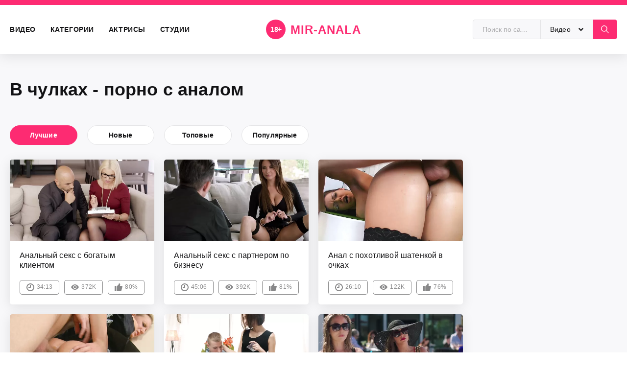

--- FILE ---
content_type: text/html; charset=utf-8
request_url: https://www.mir-anala.com/categories/178/
body_size: 15214
content:
<!DOCTYPE html>
<html lang="ma" prefix="og: http://ogp.me/ns# video: http://ogp.me/ns/video#">
	<head>
		<meta http-equiv="Content-Type" content="text/html; charset=utf-8">
		<meta name="viewport" content="width=device-width, initial-scale=1">
		<title>В чулках - порно с аналом</title>
		<meta name="description" content="В чулках - порно видео с аналом в отличном HD-качестве! Смотрите анальное порно онлайн абсолютно бесплатно и без регистрации! С любого своего устройства!">
		<link rel="icon" href="/favicon.png" type="image/png">
		<link rel="shortcut icon" href="/favicon.png" type="image/png">
		<link rel="apple-touch-icon" href="/favicon.png">
		<style media="screen">*,*::before,*::after{box-sizing:border-box;-webkit-appearance:none;-moz-appearance:none;-webkit-text-size-adjust:100%}*[hidden]{display:none!important}a,address,b,blockquote,body,button,dd,div,dl,dt,em,fieldset,figure,form,h1,h2,h3,h4,h5,hr,html,i,input,ins,legend,li,mark,menu,ol,p,strong,td,textarea,th,var,video,ul{margin:0;padding:0;outline:none;text-decoration:none;font-size:1em;font-style:normal;font-weight:inherit;font-family:inherit;text-align:inherit;color:inherit}button,fieldset,hr,img,input,textarea{border:none;background-color:transparent}button::-moz-focus-inner{border:0}footer,header,main{display:block}li{list-style:none}html{height:100%;-webkit-tap-highlight-color:transparent}body{text-rendering:optimizeLegibility;-webkit-font-smoothing:antialiased}body>svg{position:absolute}svg,symbol{overflow:visible;fill:currentColor}button{overflow:visible;cursor:pointer}button,input,textarea{line-height:inherit}b{font-weight:500}p{margin:1em 0}p:first-child,ul:first-child,ol:first-child,li:first-child{margin-top:0!important}p:last-child,ul:last-child,ol:last-child,li:last-child{margin-bottom:0!important}video,img{max-width:100%;width:100%;height:auto;display:block}figure p{margin:0!important}input::-webkit-input-placeholder,textarea::-webkit-input-placeholder{color:#A8A8AA}input::-moz-placeholder,textarea::-moz-placeholder{color:#A8A8AA}input:-ms-input-placeholder,textarea:-ms-input-placeholder{color:#A8A8AA}input::-webkit-outer-spin-button,input::-webkit-inner-spin-button{margin:0;-webkit-appearance:none;-moz-appearance:none}input[type="search"]::-ms-clear,input[type="search"]::-ms-reveal{display:none;width:0;height:0}input[type="search"]::-webkit-search-decoration,input[type="search"]::-webkit-search-cancel-button,input[type="search"]::-webkit-search-results-button,input[type="search"]::-webkit-search-results-decoration{display:none}input[type="number"]{-moz-appearance:textfield}hr{height:10px;background-image:repeating-linear-gradient(45deg,var(--brand),var(--brand) 10px,var(--default-color) 10px,var(--default-color) 20px);background-color:var(--brand);width:100%;margin:0;}.document{font-weight:400;font-family:'Verdana',sans-serif;font-size:16px;line-height:1.3;color:var(--default-color);background-color:var(--default-background);letter-spacing:.01em}.wrapper{max-width:1680px;width:100%;margin:0 auto;padding:0 20px}.grid{display:grid;grid-template-columns:repeat(8,1fr);grid-gap:30px}.adbox{grid-column-start:7;grid-column-end:span 2;grid-row-start:1;grid-row-end:span 4}.icon{display:flex;max-height:100%;max-width:100%;align-items:center;justify-content:center}.title{font-weight:700}.title__default{margin-bottom:20px;font-size:36px}.title__secondary{margin-bottom:15px;font-size:16px}.title-suffix::after{content:":"}.header{border-top:10px solid var(--brand);background-color:var(--secondary-background);padding:20px 0;position:relative;z-index:2}.logo{display:inline-flex;align-items:center;white-space:nowrap}.logo::before{content:"18+";flex:none;width:40px;height:40px;border-radius:50%;display:inline-flex;align-items:center;justify-content:center;color:var(--brand-contrast);font-size:14px;background-color:var(--brand);font-weight:700;letter-spacing:-.05em}.logo-text{text-transform:uppercase;font-weight:700;font-size:24px;letter-spacing:0.04em;margin-left:10px;display:inline-flex}.logo-text:first-child{color:var(--default-color)}.logo-text:last-child{color:var(--brand)}.topbar{display:grid;width:100%;grid-auto-flow:column;grid-template-columns:repeat(8,1fr);grid-gap:30px;grid-template-areas:"nav nav nav logo logo . search search";min-height:60px;align-items:center}.menu-button{overflow:hidden;width:40px;height:40px;border:2px solid;display:flex;align-items:center;justify-content:center;color:var(--brand);border-radius:5px;padding:5px;cursor:pointer}.menu-icon{width:100%;max-width:20px;height:2px;position:relative;background-color:currentColor;transition:all .25s}.menu-icon::before,.menu-icon::after{content:"";position:absolute;left:0;width:100%;height:100%;background-color:currentColor}.menu-icon::before{top:-7px;transition:top .25s .25s,transform .25s 0s}.menu-icon::after{bottom:-7px;transition:bottom .25s .25s,transform .25s 0s}.menu-active .menu-icon{background-color:rgba(0,0,0,0)}.menu-active .menu-icon::before{top:0;transform:rotate(45deg);transition:top .25s 0s,transform .25s .25s}.menu-active .menu-icon::after{bottom:0;transform:rotate(-45deg);transition:bottom .25s 0s,transform .25s .25s}.topbar-logo{grid-area:logo;display:flex;justify-content:center;align-items:center}.mainnav{grid-area:nav}.topbar-search{grid-area:search}.searchbar{display:flex;height:40px}.search-input{color:var(--default-color);border-radius:5px 0 0 5px;flex:auto;text-overflow:ellipsis;min-width:0;padding:0 20px;font-size:14px;width:100%}.search-select{position:relative;flex:auto;max-width:130px;user-select:none;font-size:14px;white-space:nowrap;line-height:1}.search-type{display:flex;align-items:center;height:100%;padding:0 20px;cursor:pointer;min-width:108px}.search-type_text{margin-right:auto}.search-type_icon{margin-left:10px;flex:none;width:10px}.search-options{position:absolute;top:100%;left:0;min-width:100%;box-shadow:0 10px 20px rgba(0,0,0,.1);visibility:hidden;opacity:0;transform:translateY(40px);transition:all .15s;pointer-events:none}.search-option{padding:15px 20px;display:block;transition:all .15s}.search-option:hover{color:var(--brand-contrast);background-color:var(--brand)}.search-option.active{display:none}.search-button{display:flex;align-items:center;height:100%;background-color:var(--brand);color:var(--brand-contrast);border-radius:0 5px 5px 0;padding:0 10px;min-width:50px;flex:none;justify-content:center}.content{padding:50px 0 100px}.section{display:flex;flex-direction:column}.section+.section{margin-top:80px}.filters{margin:30px 0}.filters:last-child{margin-bottom:0}.filter{border-radius:100px;border:1px solid var(--secondary-color);height:40px;display:inline-flex;align-items:center;justify-content:center;white-space:nowrap;overflow:hidden;background-color:var(--secondary-background);font-weight:700;position:relative;transition:all .15s;padding:0 10px}.filter:hover{color:var(--brand);border-color:var(--brand)}.filter__active{pointer-events:none}.filter__active,.filter:active{background-color:var(--brand);border-color:var(--brand);color:var(--brand-contrast)}.filter>a{text-overflow:ellipsis;overflow:hidden}.filter>a::after{content:"";position:absolute;top:0;left:0;right:0;bottom:0;z-index:1}.catalog{margin-top:30px}.catalog-item{grid-column-end:span 2;grid-row-end:span 2;display:flex}.filters+.catalog{margin-top:0}.card{background-color:var(--secondary-background);border-radius:5px;overflow:hidden;min-height:100%;display:flex;flex-direction:column;position:relative;width:100%;transition:all .25s}.card-media{display:flex;position:relative;overflow:hidden}.card-media::before{content:"";flex:none;width:0;padding-top:56.25%}.card-media>img{position:absolute;top:0;left:0;width:100%;height:100%;object-fit:cover;object-position:center}.card-content{padding:20px;flex:auto;display:flex;flex-direction:column}.card-title{margin-bottom:auto;font-size:16px}.card-title a::after{content:"";position:absolute;top:0;left:0;right:0;bottom:0;z-index:1;border-radius:5px;transition:opacity .25s;border:2px solid var(--brand);opacity:0}.card-cut{display:-webkit-box;-webkit-line-clamp:4;-webkit-box-orient:vertical;overflow:hidden}.card-stats{padding-top:20px;margin-top:auto}.card:hover{color:var(--brand)}.card:hover .card-title a::after{opacity:1}.card:hover .chip{opacity:1}.chips{display:flex;flex-wrap:wrap;margin:-5px}.chip{display:inline-flex;align-items:center;border:1px solid;padding:0 10px;margin:5px;min-height:30px;overflow:hidden;border-radius:5px;opacity:.5;flex:auto;user-select:none;max-width:50%;justify-content:center;transition:opacity .25s}.chip:hover{opacity:1}.chip-icon{margin:0 5px;line-height:1}.chip-icon:first-child{margin-left:0}.chip-icon:last-child{margin-right:0}.chip-text{font-size:14px}.layer{padding:20px;background-color:var(--secondary-background);border-radius:5px}.paging-wrapper{margin-top:30px}.paging{display:flex}.paging-button{flex:1;max-width:160px}.paging-button+.paging-button{margin-left:20px}.paging-nav{margin:-5px;display:flex;flex-wrap:wrap;align-items:center;flex:auto;justify-content:center}.page{margin:5px;height:60px;min-width:60px;display:inline-flex;align-items:center;justify-content:center;font-weight:700;padding:0 10px;background-color:var(--button);border-radius:5px;transition:all .15s;user-select:none}.page:hover{color:var(--brand);box-shadow:inset 0 0 0 2px;background-color:var(--secondary-background)}.page:active,.page__active{background-color:var(--brand);color:var(--brand-contrast);box-shadow:none}.page__active{pointer-events:none}.paging{font-size:14px}.page{min-height:50px;height:50px;min-width:50px}.paging-button+.paging-button{margin-left:10px}.button{white-space:nowrap;display:inline-flex;text-align:center;align-items:center;justify-content:center;cursor:pointer;border-radius:5px;background-color:var(--button);color:var(--default-color);font-weight:700;min-width:0;min-height:50px;padding:0 20px;transition:all .15s;user-select:none;width:100%}.button-text{max-width:100%;overflow:hidden;text-overflow:ellipsis}.button:hover{color:var(--brand);box-shadow:inset 0 0 0 2px;background-color:var(--secondary-background)}.button:active,.button__active{background-color:var(--brand);color:var(--brand-contrast);box-shadow:none}.button__active{pointer-events:none}.tags{margin:-5px;display:flex;flex-wrap:wrap}.tag{display:inline-flex;max-width:100%;overflow:hidden;text-overflow:ellipsis;font-weight:700;background-color:var(--button);color:var(--default-color);margin:5px;white-space:nowrap;padding:0 20px;transition:all .15s;user-select:none;min-height:40px;align-items:center;border-radius:5px;font-size:14px}.tag-icon{margin:0 10px}.tag-icon:first-child{margin-left:-4px}.tag-icon:last-child{margin-right:-4px}.tag:hover{color:var(--brand);box-shadow:inset 0 0 0 2px;background-color:var(--secondary-background)}.tag:active,.tag__active{background-color:var(--brand);color:var(--brand-contrast);box-shadow:none}.tag__active:hover{color:var(--brand);box-shadow:inset 0 0 0 2px;background-color:var(--secondary-background)}.selected-tags{margin-bottom:20px}.selected-tags:last-child{margin-bottom:0}.letters-wrapper{margin-top:30px}.letters{display:grid;grid-auto-flow:column;grid-gap:10px}.letter{min-height:40px;white-space:nowrap;display:inline-flex;align-items:center;background-color:var(--secondary-background);font-weight:700;text-transform:uppercase;min-width:30px;justify-content:center;transition:all .15s;user-select:none;border-radius:5px}.letter:hover{color:var(--brand);box-shadow:inset 0 0 0 2px;background-color:var(--secondary-background)}.letter:active,.letter__active{background-color:var(--brand);color:var(--brand-contrast);box-shadow:none}.letter__all{background-color:var(--brand);color:var(--brand-contrast);text-transform:none;flex:auto;grid-column-end:span 2;padding:0 8px}.letter__all:hover{color:var(--brand-contrast);background-color:var(--brand);box-shadow:none}.modelcard{overflow:hidden;border-radius:5px;position:relative;display:flex;flex-direction:column;background-color:var(--secondary-background);grid-row-end:span 2;transition:all .25s}.modelcard-media{display:flex;position:relative;overflow:hidden;flex:auto}.modelcard-media::before{content:"";flex:none;width:0;padding-top:150%}.modelcard-media>img{position:absolute;top:0;left:0;width:100%;height:100%;object-fit:cover;object-position:center}.modelcard-content{padding:10px 20px;flex:none}.modelcard-title{text-align:center;font-weight:700;font-size:14px}.modelcard-cut{white-space:nowrap;overflow:hidden;text-overflow:ellipsis;display:block}.modelcard-title a::after{content:"";position:absolute;top:0;left:0;right:0;bottom:0;z-index:1;transition:all .25s;opacity:0;border:2px solid var(--brand);border-radius:5px}.modelcard:hover{color:var(--brand)}.modelcard:hover .modelcard-title a::after{opacity:1}.chancard{grid-column-end:span 2;display:flex;overflow:hidden;border-radius:5px;background-color:var(--secondary-background);position:relative;height:100px;transition:all .25s;max-height:100px}.chancard-image{flex:none;min-width:100px;width:100px;position:relative;overflow:hidden}.chancard-image>img{position:absolute;top:0;left:0;width:100%;height:100%;object-fit:cover;object-position:center}.chancard-content{padding:10px 20px;flex:auto;min-height:100px;display:flex;flex-direction:column;min-width:0}.chancard-title{color:var(--brand);font-weight:700;flex:auto}.chancard-cut{overflow:hidden;text-overflow:ellipsis;white-space:nowrap;display:block}.chancard-title a::after{content:"";position:absolute;top:0;left:0;right:0;bottom:0;z-index:1;border-radius:5px;opacity:0;border:2px solid var(--brand);transition:all .25s}.chancard-row{border-bottom:1px dashed var(--secondary-color);display:flex;margin-top:4px;justify-content:space-between;font-size:14px;padding-bottom:2px}.chancard-cell+.chancard-cell{margin-left:20px}.chancard:hover{color:var(--brand)}.chancard:hover .chancard-title a::after{opacity:1}.categories{margin-top:30px}.categories:first-child{margin-top:0}.category{margin-bottom:45px}.category:last-child{margin-bottom:0}.category-caption{font-size:24px;font-weight:700;margin-bottom:20px;color:var(--brand)}.category .tag{background-color:var(--secondary-background)}.video-grid{display:grid;grid-template-columns:repeat(4,1fr);grid-template-areas:"caption caption caption caption" "player player player ads" "rating channel channel ads" "desc desc desc desc" "models tags tags tags";grid-gap:30px}.video-caption{grid-area:caption}.video-caption .title{margin-bottom:20px}.video-player{grid-area:player}.video-rating{grid-area:rating;align-self:center}.video-channel{grid-area:channel;justify-self:flex-end}.video-description{grid-area:desc}.video-models{grid-area:models}.video-tags{grid-area:tags}.video-ads{grid-area:ads}.player{width:100%;display:flex;position:relative;border-radius:5px;background-color:var(--default-background);overflow:hidden}.player::before{content:"";flex:none;width:0;padding-top:56.25%}.player>img{position:absolute;top:0;left:0;width:100%;height:100%;object-fit:cover;object-position:center}.channel{display:flex;align-items:center;position:relative;border-radius:5px;background-color:var(--secondary-background);overflow:hidden;font-size:14px}.channel-image{flex:none;width:76px;min-width:76px;height:76px;position:relative;overflow:hidden}.channel-image>img{position:absolute;top:0;left:0;width:100%;height:100%;object-fit:cover;object-position:center}.channel-content{padding:10px 20px}.channel-caption{font-weight:700}.channel-name{font-weight:700;color:var(--brand)}.channel-name a::after{content:"";position:absolute;top:0;left:0;right:0;bottom:0;z-index:1;transition:opacity .25s;opacity:0;border:2px solid var(--brand);border-radius:5px}.channel:hover .channel-name a::after{opacity:1}.rating{width:100%;display:flex;border-radius:5px;overflow:hidden;position:relative}.rating-button{display:inline-flex;align-items:center;justify-content:center;width:60px;flex:none;cursor:pointer;padding:0 10px;min-height:48px;background-color:var(--secondary-background);transition:all .15s}.rating-button__up:hover{color:var(--rating)}.rating-button__down{transform:scale(-1)}.rating-button__down:hover{color:var(--brand)}.rating-bar{flex:auto;background-color:var(--secondary-background);margin:0 1px;text-align:center;position:relative;min-height:40px;padding:0 20px 4px;display:inline-flex;align-items:center;justify-content:center;background-image:linear-gradient(var(--brand),var(--brand));background-position:bottom;background-repeat:no-repeat;background-size:100% 4px}.rating-value{line-height:1;font-weight:700;font-size:24px;text-align:center;width:100%;white-space:nowrap}.rating-progress{position:absolute;bottom:0;left:0;height:4px;background-color:var(--rating)}.rating-msg{position:absolute;top:0;left:0;width:100%;height:100%;background-color:var(--secondary-background);line-height:1;font-weight:700;font-size:24px;text-align:center;display:flex;align-items:center;justify-content:center}.rating-msg:empty{display:none}.related{margin-top:40px}.banner{grid-column-end:span 4;overflow:hidden;border-radius:5px;position:relative;display:flex;flex-direction:column;background-color:var(--secondary-background);transition:all .25s}.banner-image{position:relative;height:300px;overflow:hidden}.banner-image>img{position:absolute;top:0;left:0;width:100%;height:100%;object-fit:cover;object-position:top center}.wmp-banner{width:100%;overflow:hidden;display:flex;position:relative;background-color:#000;color:var(--wmp-primary);background-image:url(/static/images/wm-banner-image.png);background-repeat:no-repeat;background-size:cover;background-position:center}.wmp-banner::before{content:"";flex:none;width:100%;padding-top:40%;background-color:var(--wmp-primary-bg);opacity:.75}.wmp-banner-image{position:absolute;bottom:0;left:0;width:100%;height:90%;z-index:1}.wmp-banner-image::before{content:"";width:80%;position:absolute;left:50%;top:60%;transform:translate(-50%,-50%);background-image:radial-gradient(farthest-side,var(--wmp-primary),rgba(0,0,0,0));aspect-ratio:1/1;opacity:.5}.wmp-banner-image img{position:absolute;top:0;left:0;width:100%;height:100%;z-index:1;object-position:bottom;object-fit:contain}.banner-title{text-align:center;font-weight:700;padding:15px 30px;font-size:32px;display:flex;flex:auto;justify-content:center;align-items:center}.banner-title a::after{content:"";position:absolute;top:0;left:0;right:0;bottom:0;z-index:1;border:2px solid var(--brand);opacity:0;transition:all .25s;border-radius:5px}.banner:hover{color:var(--brand)}.banner:hover .banner-title a::after{opacity:1}.footer{background-color:var(--secondary-background);padding:30px 0 25px}.footer-grid{display:flex;flex-direction:column;align-items:center}.footer-logo{margin-bottom:25px}.footernav{display:flex;flex-wrap:wrap;margin:-5px -20px;justify-content:center}.footernav-item{font-weight:700;letter-spacing:0.04em;text-transform:uppercase;margin:5px 20px;transition:all .15s}.footernav-item:hover,.footernav-item__active{color:var(--brand);cursor:default}.footer-copyright{margin-top:20px;font-size:14px;opacity:.5;text-align:center}.copyright-sign{vertical-align:2px}.no-teaser .adbox{display:none}@media screen and (max-width:1439.98px){.topbar{grid-gap:20px}.grid{grid-gap:20px}.video-grid{grid-gap:20px}.ads+.ads{margin-top:20px}.mainnav-item{font-size:14px}.filter{font-size:14px}.chip{padding:0 5px}.chip-icon{margin:0 5px}.chip-text{font-size:12px}.chancard-title{font-size:14px}.chancard-row{font-size:12px}}@media screen and (max-width:1279.98px){.grid{grid-template-columns:repeat(6,1fr)}.adbox{grid-column-start:5}.topbar{grid-template-columns:repeat(6,1fr);grid-template-areas:"nav nav logo logo search search";min-height:0}.mainnav-item{font-size:12px}.logo{height:30px}.logo::before{width:32px;height:32px;font-size:11px}.logo-text{font-size:16px}.topbar-search{margin-left:0;min-width:0}.search-input{padding:0 15px}.search-type{padding:0 15px}.models .grid{grid-template-columns:repeat(6,1fr)}.card-title{font-size:14px}.page{min-height:40px;height:40px;min-width:40px}.paging-button{max-width:140px}.button{height:40px;min-height:40px;min-width:0}.letters{grid-auto-flow:row;grid-template-columns:repeat(14,1fr)}.letter{font-size:14px}.banner{grid-column-end:span 3}.banner-title{font-size:24px}.footernav{margin:-5px -15px}.footernav-item{font-size:14px;margin:5px 15px}.video-grid{grid-template-columns:repeat(3,1fr);grid-template-areas:"caption caption caption" "player player ads" "rating channel ads" "desc desc  desc" "models tags tags"}.video-description{font-size:14px}}@media screen and (max-width:1023.98px){.desktop{display:none!important}.document{font-size:12px}.adbox{display:flex}.header{border-top-width:5px}.topbar{grid-template-columns:auto 1fr auto;grid-template-areas:". logo ." "search search search" "nav nav nav";min-height:0;grid-gap:0 15px}.menu-button{width:32px;height:32px}.menu-icon{max-width:15px}.menu-icon::before{top:-5px}.menu-icon::after{bottom:-5px}.mainnav{opacity:0;max-height:0;display:grid;grid-template-columns:repeat(4,1fr);grid-gap:15px;transition:all .5s;visibility:hidden}.mainnav-item{border-radius:100px;border:1px solid var(--secondary-color);height:40px;display:inline-flex;align-items:center;justify-content:center;white-space:nowrap;overflow:hidden;background-color:var(--secondary-background);font-weight:700;position:relative;transition:all .15s;padding:0 10px}.mainnav-item__active{pointer-events:none}.mainnav-item__active,.mainnav-item:active{background-color:var(--brand);border-color:var(--brand);color:var(--brand-contrast)}.mainnav-item>a{text-overflow:ellipsis;overflow:hidden}.mainnav-item>a::after{content:"";position:absolute;top:0;left:0;right:0;bottom:0;z-index:1}.menu-active .mainnav{opacity:1;max-height:100vh;padding:20px 0 0;visibility:visible}.topbar-search{transition:all .25s .25s}.searchbar{max-height:0;opacity:0;transition-property:max-height,opacity;transition-duration:.25s;transition-delay:.25s, 0s}.search-active .topbar-search{padding-top:20px;transition-delay:0s}.search-active .searchbar{opacity:1;max-height:40px;transition-delay:0s,.25s}.search-select.active .search-options{opacity:1;visibility:visible;transform:translateY(0);pointer-events:all}.search-select.active .search-type_icon{transform:scaleY(-1);color:var(--brand)}.title__default{font-size:28px}.title__secondary{font-size:14px}.category-caption{font-size:20px}.content{padding:180px 0 60px;position:relative}.adbox{top:0;position:absolute;width:100%;left:0;padding:40px 20px 0}.section+.section{margin-top:40px}.section__shift{margin-top:-140px}.grid{grid-template-columns:repeat(4,1fr);grid-gap:15px}.filters{margin:20px 0}.filter{font-size:12px}.catalog{margin-top:20px}.paging{flex-wrap:wrap;margin:-5px;font-size:12px;justify-content:space-between}.paging-nav{order:-1;width:100%;margin:0 0 15px}.paging-button,.paging-button+.paging-button{margin:5px}.video-grid{grid-template-columns:repeat(2,1fr);grid-template-areas:"caption caption" "player player" "rating channel" "desc  desc" "models models" "ads ads" "tags tags";grid-gap:20px 15px}.video-description{font-size:12px}.video-tags{margin-top:-20px}.rating-button{min-height:40px}.rating-value,.rating-msg{font-size:16px}.channel-image{width:60px;min-width:60px;height:60px}.tag{min-height:30px;padding:0 10px;font-size:12px}.tag-icon{width:11px;height:11px}.tag-icon:first-child{margin-left:0}.tag-icon:last-child{margin-right:0}.banner{grid-column-end:span 2}.banner-image{height:150px}.banner-title{font-size:14px;padding:10px 20px}.catalog-item{min-height:0}.modelcard-content{padding:10px}.modelcard-title{font-size:12px}.chancard-content{padding:10px}.chancard-title{font-size:12px}.letter{min-height:30px;font-size:12px}.footernav-item{font-size:12px}.no-teaser .content{padding-top:40px}.no-teaser .section__shift{margin-top:0}}@media screen and (max-width:939.98px){.models .grid{grid-template-columns:repeat(4,1fr)}}@media screen and (max-width:599.98px){.wrapper{padding:0 15px}.title__default{font-size:20px}.category-caption{font-size:16px}.content{padding:140px 0 40px}.adbox{padding:20px 15px 0}.section__shift{margin-top:-100px}.mainnav{grid-template-columns:repeat(2,1fr)}.grid{grid-template-columns:repeat(2,1fr)}.models .grid{grid-template-columns:repeat(3,1fr)}.title+.filters{margin-top:0}.filters{margin-top:20px}.letters-wrapper{margin-top:0}.letters{grid-template-columns:repeat(7,1fr)}.video-grid{grid-template-columns:auto;grid-template-areas:"caption" "player" "rating" "channel" "desc" "models" "ads" "tags";grid-gap:15px}.layer{padding:15px}.page{min-width:35px;height:35px;min-height:35px;padding:5px}.paging-button{min-width:33%}.button{height:35px;min-height:35px;padding:5px}.card-content{padding:15px}.video-channel{justify-self:stretch}.video-tags{margin-top:-15px}.banner-title{padding:10px 15px}.footernav{margin:-5px}.footernav-item{margin:5px}.no-teaser .content{padding-top:40px}.no-teaser .section__shift{margin-top:0}}@media screen and (max-width:419.98px){.models .grid{grid-template-columns:repeat(2,1fr)}}@media screen and (min-width:1024px){.mobile{display:none!important}.mainnav{grid-area:nav;display:flex;height:100%;margin:0}.mainnav-item{text-transform:uppercase;font-weight:700;letter-spacing:0.04em;position:relative;display:inline-flex;align-items:center;margin:-20px 15px;padding:20px 0;transition:all .15s}.mainnav-item:first-child{margin-left:0}.mainnav-item:last-child{margin-right:0}.mainnav-item:hover{color:var(--brand)}.mainnav-item__active{color:var(--brand);background-image:linear-gradient(currentColor,currentColor);background-repeat:no-repeat;background-position:bottom;background-size:100% 4px;pointer-events:none}.mainnav-item__active::after{content:"";position:absolute;bottom:4px;left:50%;width:0;height:0;border:4px solid transparent;border-bottom-color:currentColor;margin-left:-4px}.mainnav-item a::after{content:"";position:absolute;top:0;left:0;right:0;bottom:0;z-index:1}.search-select:hover .search-options{opacity:1;visibility:visible;transform:translateY(0);pointer-events:all}.search-select:hover .search-type_icon{transform:scaleY(-1);color:var(--brand)}}</style>
		<style media="screen">:root{--default-color:rgba(18,18,20,1);--secondary-color:#E4E4E6;--brand:rgba(253,43,114,1);--brand-contrast:var(--secondary-background);--rating:rgba(95,208,104,1);--button:#F8F8FA;--default-background:#F8F8FA;--secondary-background:rgba(255,255,255,1);--wmp-primary:var(--brand);--wmp-primary-bg:var(--secondary-background)}html{background-color:var(--secondary-background)}.search-input{background-color:var(--default-background);box-shadow:inset 0 0 0 1px var(--secondary-color)}.search-select{margin:0 -1px}.search-type{background-color:var(--default-background);box-shadow:inset 0 0 0 1px var(--secondary-color)}.search-type_text{color:var(--default-color)}.search-type_icon{color:var(--default-color)}.search-options{background-color:var(--secondary-background);color:var(--default-color)}.header,.layer,.card,.chancard,.modelcard,.banner{box-shadow:0px 5px 25px rgba(0,0,0,0.1)}.letter,.category .tag,.channel,.rating{box-shadow:0px 2px 5px rgba(0,0,0,0.1)}.category .tag:hover{box-shadow:0px 2px 5px rgba(0,0,0,0.1),inset 0 0 0 2px}</style>
		<style media="screen">.video-ads2{grid-area:ads2;position:relative;z-index:1}#clck_ntv[class$="-item"],#clck_ntv2[class$="-item"]{box-shadow:0px 5px 25px rgba(0,0,0,0.1);background-color:var(--secondary-background);border-radius:5px}#clck_ntv[class$="-caption-container"],#clck_ntv2[class$="-caption-container"]{padding:10px 20px 10px 120px;text-align:left;height:100%;display:flex;align-items:center}#clck_ntv[class$="-caption"],#clck_ntv2[class$="-caption"]{height:auto;max-height:36px}#clck_ntv[class$="-container"],#clck_ntv2[class$="-container"]{overflow:visible!important}#clck_ntv[class$="-container"]{display:grid;grid-template-columns:auto;grid-gap:30px}@media screen and (max-width:1439.98px){#clck_ntv[class$="-container"],#clck_ntv2[class$="-row"]{grid-gap:20px}}@media screen and (max-width:1279.98px){#clck_ntv2[class$="-row"]{grid-template-columns:1fr 1fr 1fr;grid-gap:20px}}@media screen and (max-width:1023.98px){.adbox{left:20px;right:20px;padding:0;margin:40px 0;height:100px;width:auto}#clck_ntv{position:absolute;width:100%;height:100%;top:0;left:0}#clck_ntv iframe,#clck_ntv2 iframe{width:100%;height:100%}.video-grid{grid-template-areas:"caption caption" "player player" "rating channel" "desc desc" "models models" "ads2 ads2" "tags tags"}.video-ads{grid-area:ads2}.video-tags{margin-top:0}#clck_ntv[class$="-row"],#clck_ntv2[class$="-row"]{grid-template-columns:1fr 1fr;grid-gap:15px;display:grid}}@media screen and (max-width:599.98px){.adbox{margin:20px 0;left:15px;right:15px}.video-grid{grid-gap:15px 0;grid-template-areas:"caption" "player" "rating" "channel" "desc" "models" "ads2" "tags"}.video-tags{margin-top:0}#clck_ntv[class$="-row"],#clck_ntv2[class$="-row"]{grid-template-columns:auto}}@media screen and (min-width:1024px){.video-grid{grid-template-areas:"caption caption caption" "player player ads" "rating channel ads" "desc desc desc" "ads2 ads2 ads2" "models tags tags"}}@media screen and (min-width:1280px){.video-grid{grid-template-areas:"caption caption caption caption" "player player player ads" "rating channel channel ads" "desc desc desc desc" "ads2 ads2 ads2 ads2" "models tags tags tags"}}.exo-native-widget{width:100%!important;overflow:visible!important}.exo-native-widget-header{display:none!important}.exo-native-widget-outer-container{display:grid!important;margin:0!important;grid-template-columns:auto;grid-gap:30px 30px}.exo-native-widget-item-container{position:relative;overflow:hidden;background-color:var(--secondary-background)!important;box-shadow:0px 5px 25px rgba(0,0,0,0.1);border-radius:5px;padding:0!important}.exo-native-widget-item-container::after{content:"";position:absolute;top:0;left:0;width:100%;height:100%;z-index:2;border:2px solid var(--brand);border-radius:5px;opacity:0;transition:opacity .15s;pointer-events:none}.exo-native-widget-item{display:flex;align-items:center;overflow:hidden;flex-direction:row!important}.exo-native-widget-item-image-wrapper{width:100px!important;height:100px!important;flex:none!important}.exo-native-widget-item-image{background-size:cover!important;border-radius:0;overflow:hidden}.exo-native-widget-item-content{padding:10px 20px!important;color:var(--default-color)!important;width:auto!important;flex:auto!important;max-width:none!important;max-height:100px!important;overflow:hidden!important}.exo-native-widget-item-title{display:-webkit-box!important;-webkit-line-clamp:3;-webkit-box-orient:vertical;overflow:hidden}.exo-native-widget-item-title{color:var(--default-color)!important}.exo-native-widget-item-container:hover .exo-native-widget-item-title,.exo-native-widget-item-title:hover{color:var(--brand)!important}.exo-native-widget-item-container:hover::after{opacity:1}.video-ads2 .exo-native-widget-outer-container{grid-template-columns:repeat(4, 1fr)}.video-ads2 .exo-native-widget-item-container:nth-child(n+5),.adbox .exo-native-widget-item-container:nth-child(n+5){display:none}@media screen and (max-width:1439.98px){.adbox .exo-native-widget-outer-container,.video-ads2 .exo-native-widget-outer-container{grid-gap:20px}}@media screen and (max-width:1279.98px){.video-ads2 .exo-native-widget-outer-container{grid-template-columns:repeat(3,1fr)}.video-ads2 .exo-native-widget-item-container:nth-child(n+4){display:none}}@media screen and (max-width:1023.98px){.adbox .exo-native-widget-outer-container,.video-ads2 .exo-native-widget-outer-container{grid-template-columns:1fr 1fr;grid-gap:15px}.adbox .exo-native-widget-item-container:nth-child(n+3),.video-ads2 .exo-native-widget-item-container:nth-child(n+3){display:none}}@media screen and (max-width:599.98px){.adbox .exo-native-widget-outer-container,.video-ads2 .exo-native-widget-outer-container{grid-template-columns:auto;grid-gap:0 0}.adbox .exo-native-widget-item-container:nth-child(n+2),.video-ads2 .exo-native-widget-item-container:nth-child(n+2){display:none}}[class$="__stand"]{display:grid!important;margin:0!important;grid-gap:30px 30px;justify-content:initial!important}.video-ads2[class$="__stand"]{grid-template-columns:repeat(4,1fr)}.adbox[class$="__bn-container"]:nth-child(n+5),.video-ads2[class$="__bn-container"]:nth-child(n+5){display:none}[class$="__bn-container"]{position:relative;background-color:var(--secondary-background)!important;box-shadow:0px 5px 25px rgba(0,0,0,0.1);border-radius:5px;padding:0!important}[class$="__bn"]{display:flex;align-items:center;overflow:visible!important;flex-direction:row!important;max-width:none!important;padding:0}[class$="__img-container"]{width:100px!important;height:100px!important;flex:none!important;margin-right:0;position:relative;overflow:hidden}[class$="__img"]{position:absolute;top:0;left:0;width:100%;height:100%;object-fit:cover;object-position:center}[class$="__title"]{padding:10px 20px!important;color:var(--default-color)!important;width:auto!important;flex:auto!important;max-width:none!important;max-height:100px!important;overflow:hidden!important;display:-webkit-box!important;-webkit-line-clamp:3;-webkit-box-orient:vertical;text-align:left!important;font-weight:normal!important;min-height:0!important}[class$="__cancel-btn"]{display:none!important}[class$="__link"]{position:absolute;top:0;left:0;width:100%;height:100%;z-index:2;border:2px solid var(--brand);border-radius:5px;opacity:0;transition:opacity .15s}[class$="__bn-container"]:hover [class$="__title"]{color:var(--brand)!important}[class$="__bn-container"]:hover [class$="__link"]{opacity:1}@media screen and (max-width:1439.98px){.video-ads2[class$="__stand"],.adbox[class$="__stand"]{grid-gap:20px}}@media screen and (max-width:1279.98px){.video-ads2[class$="__stand"]{grid-template-columns:repeat(3,1fr)}.video-ads2[class$="__bn-container"]:nth-child(n+4),.adbox[class$="__bn-container"]:nth-child(n+5){display:none}}@media screen and (max-width:1023.98px){.adbox[class$="__stand"],.video-ads2[class$="__stand"]{grid-template-columns:1fr 1fr;grid-gap:15px}[class$="__bn-container"]:nth-child(n+3){display:none}.adbox>div[data-spots]{width:100%}}@media screen and (max-width:599.98px){.adbox[class$="__stand"],.video-ads2[class$="__stand"]{grid-template-columns:auto;grid-gap:0 0}[class$="__bn-container"]:nth-child(n+2){display:none}}</style>
		<link rel="canonical" href="https://www.mir-anala.com/categories/178/">
		<link rel="alternate" media="only screen and (max-width:640px)" href="https://m.mir-anala.top/categories/178/?ysclid=mkilqh15v6934913917">
		<link href="/categories/178/2/" rel="next">
	</head>
	<body class="document">
		<svg xmlns="http://www.w3.org/2000/svg" width="0" height="0">
			<symbol id="i-chevron" viewBox="0 0 10 7">
				<path d="M10 1.52452L4.99992 6.62732L-2.2305e-07 1.52452L1.56108 1.376e-05L4.99992 3.50954L8.43892 1.34594e-05L10 1.52452Z" fill="currentColor"></path>
			</symbol>
			<symbol id="i-cross" viewBox="0 0 16 16">
				<path d="M14.9376 0L8 6.94086L1.06237 0L0 1.0559L6.94124 8.00013L0 14.9446L1.06237 16L8 9.05936L14.9376 16L16 14.9446L9.05877 8.00013L16 1.0559L14.9376 0Z" fill="currentColor"></path>
			</symbol>
			<symbol id="i-search" viewBox="0 0 511.999 511.999">
				<path d="M508.874,478.708L360.142,329.976c28.21-34.827,45.191-79.103,45.191-127.309c0-111.75-90.917-202.667-202.667-202.667 S0,90.917,0,202.667s90.917,202.667,202.667,202.667c48.206,0,92.482-16.982,127.309-45.191l148.732,148.732 c4.167,4.165,10.919,4.165,15.086,0l15.081-15.082C513.04,489.627,513.04,482.873,508.874,478.708z M202.667,362.667 c-88.229,0-160-71.771-160-160s71.771-160,160-160s160,71.771,160,160S290.896,362.667,202.667,362.667z" fill="currentColor"></path>
			</symbol>
			<symbol id="i-search-2" viewBox="0 0 20 24">
				<path d="M5.6758 1.98514C3.97671 2.96603 2.7612 4.5501 2.25346 6.44518C1.7456 8.34025 2.00633 10.3198 2.98722 12.0189C4.29555 14.2848 6.73504 15.6925 9.35398 15.6925C10.1809 15.6925 11.0014 15.5501 11.7792 15.277L15.0834 21L17.4393 19.6398L14.1357 13.9178C15.2516 12.963 16.055 11.6967 16.4434 10.2473C16.9512 8.35222 16.6904 6.37281 15.7095 4.67361C14.4013 2.40768 11.9617 1 9.34288 1C8.06013 1 6.79206 1.3406 5.6758 1.98514ZM13.3536 6.03384C13.9713 7.10364 14.1354 8.35005 13.8157 9.54324C13.4959 10.7364 12.7306 11.7338 11.6608 12.3514C10.9576 12.7574 10.1599 12.972 9.35398 12.972C7.70396 12.972 6.16712 12.0856 5.34325 10.6586C4.7256 9.58884 4.5615 8.34254 4.88132 7.14923C5.20103 5.95604 5.96635 4.95871 7.03614 4.34095C7.73922 3.93506 8.53697 3.72047 9.34288 3.72047C10.993 3.72047 12.5297 4.6069 13.3536 6.03384Z"></path>
			</symbol>
			<symbol id="i-thumb-up" viewBox="0 0 16 16">
				<path d="M2.61181 5.10894H0.522375C0.235125 5.10894 0 5.35282 0 5.65348V15.4555C0 15.7561 0.234094 16 0.522375 16H2.61181C2.9001 16 3.13419 15.756 3.13419 15.4555V5.65348C3.13419 5.35282 2.89903 5.10894 2.61181 5.10894Z" fill="currentColor"></path>
				<path d="M14.6958 5.10894C14.6117 5.09408 10.6727 5.10894 10.6727 5.10894L11.2229 3.54416C11.6025 2.46342 11.3568 0.813257 10.3034 0.226596C9.96044 0.0355595 9.48126 -0.0603822 9.09491 0.041C8.87335 0.0991189 8.67863 0.252039 8.56257 0.456921C8.4291 0.692557 8.44288 0.967611 8.39535 1.22889C8.27482 1.89158 7.97444 2.52167 7.50929 2.9946C6.69829 3.81918 4.17894 6.19801 4.17894 6.19801V14.911H12.885C14.0597 14.9117 14.8296 13.5441 14.2502 12.4758C14.9409 12.0147 15.1771 11.0433 14.7726 10.2976C15.4633 9.83644 15.6994 8.86513 15.2949 8.11936C16.4866 7.32371 16.0882 5.35444 14.6958 5.10894Z" fill="currentColor"></path>
			</symbol>
			<symbol id="i-time" viewBox="0 0 16 16">
				<path d="M8 0C3.589 0 0 3.589 0 8C0 12.411 3.589 16 8 16C12.411 16 16 12.411 16 8C16 3.589 12.411 0 8 0ZM8 14C4.691 14 2 11.309 2 8C2 4.691 4.691 2 8 2C11.309 2 14 4.691 14 8C14 11.309 11.309 14 8 14Z" fill="currentColor"></path>
				<path d="M7 7H4V9H8C8.552 9 9 8.552 9 8V3H7V7Z" fill="currentColor"></path>
			</symbol>
			<symbol id="i-view" viewBox="0 0 16 12">
				<path d="M7.85631 3.24278C6.65129 3.24278 5.66833 4.27146 5.66833 5.53852C5.66833 6.80233 6.64803 7.83427 7.85631 7.83427C9.06133 7.83427 10.0443 6.80559 10.0443 5.53852C10.0443 4.27472 9.06133 3.24278 7.85631 3.24278Z" fill="currentColor"></path>
				<path d="M7.85631 9.16665C5.91652 9.16665 4.33595 7.54036 4.33595 5.53852C4.33595 3.53669 5.91652 1.9104 7.85631 1.9104C9.7961 1.9104 11.3767 3.53669 11.3767 5.53852C11.3767 7.54036 9.7961 9.16665 7.85631 9.16665ZM15.8996 5.18583C13.8161 1.84182 11.0077 0 8 0C4.99235 0 2.1839 1.84182 0.100418 5.18583C-0.0334728 5.40137 -0.0334728 5.67568 0.100418 5.89121C2.1839 9.23523 4.99235 11.077 8 11.077C11.0077 11.077 13.8128 9.23523 15.8996 5.89121C16.0335 5.67568 16.0335 5.40137 15.8996 5.18583Z" fill="currentColor"></path>
			</symbol>
		</svg>
		<div class="container">
			<div class="header">
				<div class="wrapper">
					<div class="topbar">
						<div class="menu-button mobile js-menu-toggle">
							<div class="menu-icon"></div>
						</div>
						<div class="mainnav">
							<div class="mainnav-item">
								<a href="/">Видео</a>
							</div>
							<div class="mainnav-item">
								<a href="/categories/">Категории</a>
							</div>
							<div class="mainnav-item">
								<a href="/actresses/">Актрисы</a>
							</div>
							<div class="mainnav-item">
								<a href="/studios/">Студии</a>
							</div>
						</div>
						<div class="topbar-logo">
							<a class="logo" href="/">
								<div class="logo-text">
									<span>Mir-</span>
									<span>Anala</span>
								</div>
							</a>
						</div>
						<form class="topbar-search search-form" action="/search/" data-url="/search/videos/%QUERY%/" method="get">
							<div class="searchbar">
								<input class="search-input" type="search" name="q" value="" placeholder="Поиск по сайту&hellip;" autocomplete="off" title="Поиск по сайту">
								<div class="search-select">
									<div class="search-type">
										<div class="search-type_text" id="search-selected-type">Видео</div>
										<div class="search-type_icon">
											<svg class="icon" width="10" height="7">
												<use xlink:href="#i-chevron"></use>
											</svg>
										</div>
									</div>
									<div class="search-options">
										<a class="search-option active" href="javascript:void(0)" data-url="/search/videos/%QUERY%/">Видео</a>
										<a class="search-option" href="javascript:void(0)" data-url="/search/actresses/%QUERY%/">Актрисы</a>
										<a class="search-option" href="javascript:void(0)" data-url="/search/studios/%QUERY%/">Студии</a>
									</div>
								</div>
								<button class="search-button" type="submit" title="Начать поиск">
									<svg class="icon" width="16" height="20">
										<use xlink:href="#i-search"></use>
									</svg>
								</button>
							</div>
						</form>
						<div class="menu-button mobile js-seach-toggle">
							<svg class="icon" width="16" height="20">
								<use xlink:href="#i-search"></use>
							</svg>
						</div>
					</div>
				</div>
			</div>
			<div class="content">
				<div class="wrapper">
					<div class="section" id="list_videos_common_videos_list">
						<div class="title title__default">
							<h1>В чулках - порно с аналом</h1>
						</div>
						<div class="filters">
							<div class="grid">
								<div class="filter filter__active">
									<strong>Лучшие</strong>
								</div>
								<div class="filter">
									<a href="/categories/178/latest-updates/" data-parameters="sort_by:post_date">Новые</a>
								</div>
								<div class="filter">
									<a href="/categories/178/top-rated/" data-parameters="sort_by:rating">Топовые</a>
								</div>
								<div class="filter">
									<a href="/categories/178/most-popular/" data-parameters="sort_by:video_viewed">Популярные</a>
								</div>
							</div>
						</div>
						<div class="catalog">
							<div class="grid">
								<div class="adbox">
									<script async src="//v1.sellbuy.click/szysJEj1.js"></script>
									<div data-asg-ins data-spots="492278"></div>
								</div>
								<div class="catalog-item">
									<div class="card">
										<div class="card-media">
											<img class="lazy-load" src="[data-uri]" data-original="/contents/videos_screenshots/1000/1518/568x320/1.jpg" data-webp="/contents/videos_screenshots/1000/1518/567x319/1.jpg" width="568" height="320" alt="Анальный секс с богатым клиентом">
										</div>
										<div class="card-content">
											<div class="card-title">
												<a href="/videos/1518/porno-video-1518/" data-rt="1:2c8d63ec93028cf593fa06c9ab7db742:0:1518:1:tag178">
													<span class="card-cut">Анальный секс с богатым клиентом</span>
												</a>
											</div>
											<div class="card-stats">
												<div class="chips">
													<div class="chip">
														<span class="chip-icon">
															<svg class="icon" width="16" height="16">
																<use xlink:href="#i-time"></use>
															</svg>
														</span>
														<span class="chip-text">34:13</span>
													</div>
													<div class="chip">
														<span class="chip-icon">
															<svg class="icon" width="16" height="12">
																<use xlink:href="#i-view"></use>
															</svg>
														</span>
														<span class="chip-text">372K</span>
													</div>
													<div class="chip">
														<span class="chip-icon">
															<svg class="icon" width="16" height="16">
																<use xlink:href="#i-thumb-up"></use>
															</svg>
														</span>
														<span class="chip-text">80%</span>
													</div>
												</div>
											</div>
										</div>
									</div>
								</div>
								<div class="catalog-item">
									<div class="card">
										<div class="card-media">
											<img class="lazy-load" src="[data-uri]" data-original="/contents/videos_screenshots/1000/1666/568x320/2.jpg" data-webp="/contents/videos_screenshots/1000/1666/567x319/2.jpg" width="568" height="320" alt="Анальный секс с партнером по бизнесу">
										</div>
										<div class="card-content">
											<div class="card-title">
												<a href="/videos/1666/porno-video-1666/" data-rt="2:2c8d63ec93028cf593fa06c9ab7db742:0:1666:1:tag178">
													<span class="card-cut">Анальный секс с партнером по бизнесу</span>
												</a>
											</div>
											<div class="card-stats">
												<div class="chips">
													<div class="chip">
														<span class="chip-icon">
															<svg class="icon" width="16" height="16">
																<use xlink:href="#i-time"></use>
															</svg>
														</span>
														<span class="chip-text">45:06</span>
													</div>
													<div class="chip">
														<span class="chip-icon">
															<svg class="icon" width="16" height="12">
																<use xlink:href="#i-view"></use>
															</svg>
														</span>
														<span class="chip-text">392K</span>
													</div>
													<div class="chip">
														<span class="chip-icon">
															<svg class="icon" width="16" height="16">
																<use xlink:href="#i-thumb-up"></use>
															</svg>
														</span>
														<span class="chip-text">81%</span>
													</div>
												</div>
											</div>
										</div>
									</div>
								</div>
								<div class="catalog-item">
									<div class="card">
										<div class="card-media">
											<img class="lazy-load" src="[data-uri]" data-original="/contents/videos_screenshots/0/95/568x320/23.jpg" data-webp="/contents/videos_screenshots/0/95/567x319/23.jpg" width="568" height="320" alt="Анал с похотливой шатенкой в очках">
										</div>
										<div class="card-content">
											<div class="card-title">
												<a href="/videos/95/porno-video-95/" data-rt="3:2c8d63ec93028cf593fa06c9ab7db742:0:95:1:tag178">
													<span class="card-cut">Анал с похотливой шатенкой в очках</span>
												</a>
											</div>
											<div class="card-stats">
												<div class="chips">
													<div class="chip">
														<span class="chip-icon">
															<svg class="icon" width="16" height="16">
																<use xlink:href="#i-time"></use>
															</svg>
														</span>
														<span class="chip-text">26:10</span>
													</div>
													<div class="chip">
														<span class="chip-icon">
															<svg class="icon" width="16" height="12">
																<use xlink:href="#i-view"></use>
															</svg>
														</span>
														<span class="chip-text">122K</span>
													</div>
													<div class="chip">
														<span class="chip-icon">
															<svg class="icon" width="16" height="16">
																<use xlink:href="#i-thumb-up"></use>
															</svg>
														</span>
														<span class="chip-text">76%</span>
													</div>
												</div>
											</div>
										</div>
									</div>
								</div>
								<div class="catalog-item">
									<div class="card">
										<div class="card-media">
											<img class="lazy-load" src="[data-uri]" data-original="/contents/videos_screenshots/0/78/568x320/10.jpg" data-webp="/contents/videos_screenshots/0/78/567x319/10.jpg" width="568" height="320" alt="Молодой хозяин поимел блондинку горничную в попу">
										</div>
										<div class="card-content">
											<div class="card-title">
												<a href="/videos/78/porno-video-78/" data-rt="4:2c8d63ec93028cf593fa06c9ab7db742:0:78:1:tag178">
													<span class="card-cut">Молодой хозяин поимел блондинку горничную в попу</span>
												</a>
											</div>
											<div class="card-stats">
												<div class="chips">
													<div class="chip">
														<span class="chip-icon">
															<svg class="icon" width="16" height="16">
																<use xlink:href="#i-time"></use>
															</svg>
														</span>
														<span class="chip-text">28:09</span>
													</div>
													<div class="chip">
														<span class="chip-icon">
															<svg class="icon" width="16" height="12">
																<use xlink:href="#i-view"></use>
															</svg>
														</span>
														<span class="chip-text">301K</span>
													</div>
													<div class="chip">
														<span class="chip-icon">
															<svg class="icon" width="16" height="16">
																<use xlink:href="#i-thumb-up"></use>
															</svg>
														</span>
														<span class="chip-text">82%</span>
													</div>
												</div>
											</div>
										</div>
									</div>
								</div>
								<div class="catalog-item">
									<div class="card">
										<div class="card-media">
											<img class="lazy-load" src="[data-uri]" data-original="/contents/videos_screenshots/3000/3621/568x320/3.jpg" data-webp="/contents/videos_screenshots/3000/3621/567x319/3.jpg" width="568" height="320" alt="Анал с горячей голой шлюшкой в чулках и прической каре">
										</div>
										<div class="card-content">
											<div class="card-title">
												<a href="/videos/3621/porno-video-3621/" data-rt="5:2c8d63ec93028cf593fa06c9ab7db742:0:3621:1:tag178">
													<span class="card-cut">Анал с горячей голой шлюшкой в чулках и прической каре</span>
												</a>
											</div>
											<div class="card-stats">
												<div class="chips">
													<div class="chip">
														<span class="chip-icon">
															<svg class="icon" width="16" height="16">
																<use xlink:href="#i-time"></use>
															</svg>
														</span>
														<span class="chip-text">22:00</span>
													</div>
													<div class="chip">
														<span class="chip-icon">
															<svg class="icon" width="16" height="12">
																<use xlink:href="#i-view"></use>
															</svg>
														</span>
														<span class="chip-text">58K</span>
													</div>
													<div class="chip">
														<span class="chip-icon">
															<svg class="icon" width="16" height="16">
																<use xlink:href="#i-thumb-up"></use>
															</svg>
														</span>
														<span class="chip-text">77%</span>
													</div>
												</div>
											</div>
										</div>
									</div>
								</div>
								<div class="catalog-item">
									<div class="card">
										<div class="card-media">
											<img class="lazy-load" src="[data-uri]" data-original="/contents/videos_screenshots/1000/1715/568x320/1.jpg" data-webp="/contents/videos_screenshots/1000/1715/567x319/1.jpg" width="568" height="320" alt="Две красотки соблазнили женатого мужика на анальный секс">
										</div>
										<div class="card-content">
											<div class="card-title">
												<a href="/videos/1715/porno-video-1715/" data-rt="6:2c8d63ec93028cf593fa06c9ab7db742:0:1715:1:tag178">
													<span class="card-cut">Две красотки соблазнили женатого мужика на анальный секс</span>
												</a>
											</div>
											<div class="card-stats">
												<div class="chips">
													<div class="chip">
														<span class="chip-icon">
															<svg class="icon" width="16" height="16">
																<use xlink:href="#i-time"></use>
															</svg>
														</span>
														<span class="chip-text">40:08</span>
													</div>
													<div class="chip">
														<span class="chip-icon">
															<svg class="icon" width="16" height="12">
																<use xlink:href="#i-view"></use>
															</svg>
														</span>
														<span class="chip-text">303K</span>
													</div>
													<div class="chip">
														<span class="chip-icon">
															<svg class="icon" width="16" height="16">
																<use xlink:href="#i-thumb-up"></use>
															</svg>
														</span>
														<span class="chip-text">80%</span>
													</div>
												</div>
											</div>
										</div>
									</div>
								</div>
								<div class="catalog-item">
									<div class="card">
										<div class="card-media">
											<img class="lazy-load" src="[data-uri]" data-original="/contents/videos_screenshots/1000/1495/568x320/7.jpg" data-webp="/contents/videos_screenshots/1000/1495/567x319/7.jpg" width="568" height="320" alt="Юная помощница заслуживает повышение аналом">
										</div>
										<div class="card-content">
											<div class="card-title">
												<a href="/videos/1495/porno-video-1495/" data-rt="7:2c8d63ec93028cf593fa06c9ab7db742:0:1495:1:tag178">
													<span class="card-cut">Юная помощница заслуживает повышение аналом</span>
												</a>
											</div>
											<div class="card-stats">
												<div class="chips">
													<div class="chip">
														<span class="chip-icon">
															<svg class="icon" width="16" height="16">
																<use xlink:href="#i-time"></use>
															</svg>
														</span>
														<span class="chip-text">42:25</span>
													</div>
													<div class="chip">
														<span class="chip-icon">
															<svg class="icon" width="16" height="12">
																<use xlink:href="#i-view"></use>
															</svg>
														</span>
														<span class="chip-text">304K</span>
													</div>
													<div class="chip">
														<span class="chip-icon">
															<svg class="icon" width="16" height="16">
																<use xlink:href="#i-thumb-up"></use>
															</svg>
														</span>
														<span class="chip-text">81%</span>
													</div>
												</div>
											</div>
										</div>
									</div>
								</div>
								<div class="catalog-item">
									<div class="card">
										<div class="card-media">
											<img class="lazy-load" src="[data-uri]" data-original="/contents/videos_screenshots/1000/1522/568x320/1.jpg" data-webp="/contents/videos_screenshots/1000/1522/567x319/1.jpg" width="568" height="320" alt="Анальная измена жены мужу">
										</div>
										<div class="card-content">
											<div class="card-title">
												<a href="/videos/1522/porno-video-1522/" data-rt="8:2c8d63ec93028cf593fa06c9ab7db742:0:1522:1:tag178">
													<span class="card-cut">Анальная измена жены мужу</span>
												</a>
											</div>
											<div class="card-stats">
												<div class="chips">
													<div class="chip">
														<span class="chip-icon">
															<svg class="icon" width="16" height="16">
																<use xlink:href="#i-time"></use>
															</svg>
														</span>
														<span class="chip-text">30:29</span>
													</div>
													<div class="chip">
														<span class="chip-icon">
															<svg class="icon" width="16" height="12">
																<use xlink:href="#i-view"></use>
															</svg>
														</span>
														<span class="chip-text">418K</span>
													</div>
													<div class="chip">
														<span class="chip-icon">
															<svg class="icon" width="16" height="16">
																<use xlink:href="#i-thumb-up"></use>
															</svg>
														</span>
														<span class="chip-text">81%</span>
													</div>
												</div>
											</div>
										</div>
									</div>
								</div>
								<div class="catalog-item">
									<div class="card">
										<div class="card-media">
											<img class="lazy-load" src="[data-uri]" data-original="/contents/videos_screenshots/1000/1548/568x320/1.jpg" data-webp="/contents/videos_screenshots/1000/1548/567x319/1.jpg" width="568" height="320" alt="Жена с большой жопой отдалась соседу в анал">
										</div>
										<div class="card-content">
											<div class="card-title">
												<a href="/videos/1548/porno-video-1548/" data-rt="9:2c8d63ec93028cf593fa06c9ab7db742:0:1548:1:tag178">
													<span class="card-cut">Жена с большой жопой отдалась соседу в анал</span>
												</a>
											</div>
											<div class="card-stats">
												<div class="chips">
													<div class="chip">
														<span class="chip-icon">
															<svg class="icon" width="16" height="16">
																<use xlink:href="#i-time"></use>
															</svg>
														</span>
														<span class="chip-text">35:39</span>
													</div>
													<div class="chip">
														<span class="chip-icon">
															<svg class="icon" width="16" height="12">
																<use xlink:href="#i-view"></use>
															</svg>
														</span>
														<span class="chip-text">250K</span>
													</div>
													<div class="chip">
														<span class="chip-icon">
															<svg class="icon" width="16" height="16">
																<use xlink:href="#i-thumb-up"></use>
															</svg>
														</span>
														<span class="chip-text">82%</span>
													</div>
												</div>
											</div>
										</div>
									</div>
								</div>
								<div class="catalog-item">
									<div class="card">
										<div class="card-media">
											<img class="lazy-load" src="[data-uri]" data-original="/contents/videos_screenshots/1000/1524/568x320/4.jpg" data-webp="/contents/videos_screenshots/1000/1524/567x319/4.jpg" width="568" height="320" alt="Анальный секс с помощницей">
										</div>
										<div class="card-content">
											<div class="card-title">
												<a href="/videos/1524/porno-video-1524/" data-rt="10:2c8d63ec93028cf593fa06c9ab7db742:0:1524:1:tag178">
													<span class="card-cut">Анальный секс с помощницей</span>
												</a>
											</div>
											<div class="card-stats">
												<div class="chips">
													<div class="chip">
														<span class="chip-icon">
															<svg class="icon" width="16" height="16">
																<use xlink:href="#i-time"></use>
															</svg>
														</span>
														<span class="chip-text">34:05</span>
													</div>
													<div class="chip">
														<span class="chip-icon">
															<svg class="icon" width="16" height="12">
																<use xlink:href="#i-view"></use>
															</svg>
														</span>
														<span class="chip-text">156K</span>
													</div>
													<div class="chip">
														<span class="chip-icon">
															<svg class="icon" width="16" height="16">
																<use xlink:href="#i-thumb-up"></use>
															</svg>
														</span>
														<span class="chip-text">87%</span>
													</div>
												</div>
											</div>
										</div>
									</div>
								</div>
								<div class="catalog-item">
									<div class="card">
										<div class="card-media">
											<img class="lazy-load" src="[data-uri]" data-original="/contents/videos_screenshots/3000/3426/568x320/3.jpg" data-webp="/contents/videos_screenshots/3000/3426/567x319/3.jpg" width="568" height="320" alt="На кастинге на русской девушке порвали платье и изнасиловали в анал">
										</div>
										<div class="card-content">
											<div class="card-title">
												<a href="/videos/3426/porno-video-3426/" data-rt="11:2c8d63ec93028cf593fa06c9ab7db742:0:3426:1:tag178">
													<span class="card-cut">На кастинге на русской девушке порвали платье и изнасиловали в анал</span>
												</a>
											</div>
											<div class="card-stats">
												<div class="chips">
													<div class="chip">
														<span class="chip-icon">
															<svg class="icon" width="16" height="16">
																<use xlink:href="#i-time"></use>
															</svg>
														</span>
														<span class="chip-text">18:30</span>
													</div>
													<div class="chip">
														<span class="chip-icon">
															<svg class="icon" width="16" height="12">
																<use xlink:href="#i-view"></use>
															</svg>
														</span>
														<span class="chip-text">178K</span>
													</div>
													<div class="chip">
														<span class="chip-icon">
															<svg class="icon" width="16" height="16">
																<use xlink:href="#i-thumb-up"></use>
															</svg>
														</span>
														<span class="chip-text">72%</span>
													</div>
												</div>
											</div>
										</div>
									</div>
								</div>
								<div class="catalog-item">
									<div class="card">
										<div class="card-media">
											<img class="lazy-load" src="[data-uri]" data-original="/contents/videos_screenshots/1000/1575/568x320/2.jpg" data-webp="/contents/videos_screenshots/1000/1575/567x319/2.jpg" width="568" height="320" alt="Анальный секс с секретаршей в чулках">
										</div>
										<div class="card-content">
											<div class="card-title">
												<a href="/videos/1575/porno-video-1575/" data-rt="12:2c8d63ec93028cf593fa06c9ab7db742:0:1575:1:tag178">
													<span class="card-cut">Анальный секс с секретаршей в чулках</span>
												</a>
											</div>
											<div class="card-stats">
												<div class="chips">
													<div class="chip">
														<span class="chip-icon">
															<svg class="icon" width="16" height="16">
																<use xlink:href="#i-time"></use>
															</svg>
														</span>
														<span class="chip-text">46:52</span>
													</div>
													<div class="chip">
														<span class="chip-icon">
															<svg class="icon" width="16" height="12">
																<use xlink:href="#i-view"></use>
															</svg>
														</span>
														<span class="chip-text">244K</span>
													</div>
													<div class="chip">
														<span class="chip-icon">
															<svg class="icon" width="16" height="16">
																<use xlink:href="#i-thumb-up"></use>
															</svg>
														</span>
														<span class="chip-text">82%</span>
													</div>
												</div>
											</div>
										</div>
									</div>
								</div>
								<div class="catalog-item">
									<div class="card">
										<div class="card-media">
											<img class="lazy-load" src="[data-uri]" data-original="/contents/videos_screenshots/1000/1496/568x320/4.jpg" data-webp="/contents/videos_screenshots/1000/1496/567x319/4.jpg" width="568" height="320" alt="Анальный секс с фотомоделью">
										</div>
										<div class="card-content">
											<div class="card-title">
												<a href="/videos/1496/porno-video-1496/" data-rt="13:2c8d63ec93028cf593fa06c9ab7db742:0:1496:1:tag178">
													<span class="card-cut">Анальный секс с фотомоделью</span>
												</a>
											</div>
											<div class="card-stats">
												<div class="chips">
													<div class="chip">
														<span class="chip-icon">
															<svg class="icon" width="16" height="16">
																<use xlink:href="#i-time"></use>
															</svg>
														</span>
														<span class="chip-text">40:55</span>
													</div>
													<div class="chip">
														<span class="chip-icon">
															<svg class="icon" width="16" height="12">
																<use xlink:href="#i-view"></use>
															</svg>
														</span>
														<span class="chip-text">241K</span>
													</div>
													<div class="chip">
														<span class="chip-icon">
															<svg class="icon" width="16" height="16">
																<use xlink:href="#i-thumb-up"></use>
															</svg>
														</span>
														<span class="chip-text">88%</span>
													</div>
												</div>
											</div>
										</div>
									</div>
								</div>
								<div class="catalog-item">
									<div class="card">
										<div class="card-media">
											<img class="lazy-load" src="[data-uri]" data-original="/contents/videos_screenshots/1000/1586/568x320/1.jpg" data-webp="/contents/videos_screenshots/1000/1586/567x319/1.jpg" width="568" height="320" alt="Анальный секс с сестрой бывшей">
										</div>
										<div class="card-content">
											<div class="card-title">
												<a href="/videos/1586/porno-video-1586/" data-rt="14:2c8d63ec93028cf593fa06c9ab7db742:0:1586:1:tag178">
													<span class="card-cut">Анальный секс с сестрой бывшей</span>
												</a>
											</div>
											<div class="card-stats">
												<div class="chips">
													<div class="chip">
														<span class="chip-icon">
															<svg class="icon" width="16" height="16">
																<use xlink:href="#i-time"></use>
															</svg>
														</span>
														<span class="chip-text">36:12</span>
													</div>
													<div class="chip">
														<span class="chip-icon">
															<svg class="icon" width="16" height="12">
																<use xlink:href="#i-view"></use>
															</svg>
														</span>
														<span class="chip-text">162K</span>
													</div>
													<div class="chip">
														<span class="chip-icon">
															<svg class="icon" width="16" height="16">
																<use xlink:href="#i-thumb-up"></use>
															</svg>
														</span>
														<span class="chip-text">85%</span>
													</div>
												</div>
											</div>
										</div>
									</div>
								</div>
								<div class="catalog-item">
									<div class="card">
										<div class="card-media">
											<img class="lazy-load" src="[data-uri]" data-original="/contents/videos_screenshots/3000/3628/568x320/4.jpg" data-webp="/contents/videos_screenshots/3000/3628/567x319/4.jpg" width="568" height="320" alt="Анальный секс со шлюхой в красивом нижнем белье чулках и туфлях">
										</div>
										<div class="card-content">
											<div class="card-title">
												<a href="/videos/3628/porno-video-3628/" data-rt="15:2c8d63ec93028cf593fa06c9ab7db742:0:3628:1:tag178">
													<span class="card-cut">Анальный секс со шлюхой в красивом нижнем белье чулках и туфлях</span>
												</a>
											</div>
											<div class="card-stats">
												<div class="chips">
													<div class="chip">
														<span class="chip-icon">
															<svg class="icon" width="16" height="16">
																<use xlink:href="#i-time"></use>
															</svg>
														</span>
														<span class="chip-text">26:09</span>
													</div>
													<div class="chip">
														<span class="chip-icon">
															<svg class="icon" width="16" height="12">
																<use xlink:href="#i-view"></use>
															</svg>
														</span>
														<span class="chip-text">139K</span>
													</div>
													<div class="chip">
														<span class="chip-icon">
															<svg class="icon" width="16" height="16">
																<use xlink:href="#i-thumb-up"></use>
															</svg>
														</span>
														<span class="chip-text">83%</span>
													</div>
												</div>
											</div>
										</div>
									</div>
								</div>
								<div class="catalog-item">
									<div class="card">
										<div class="card-media">
											<img class="lazy-load" src="[data-uri]" data-original="/contents/videos_screenshots/3000/3636/568x320/1.jpg" data-webp="/contents/videos_screenshots/3000/3636/567x319/1.jpg" width="568" height="320" alt="Двойное проникновение в русскую проститутку с порциями спермы внутрь">
										</div>
										<div class="card-content">
											<div class="card-title">
												<a href="/videos/3636/porno-video-3636/" data-rt="16:2c8d63ec93028cf593fa06c9ab7db742:0:3636:1:tag178">
													<span class="card-cut">Двойное проникновение в русскую проститутку с порциями спермы внутрь</span>
												</a>
											</div>
											<div class="card-stats">
												<div class="chips">
													<div class="chip">
														<span class="chip-icon">
															<svg class="icon" width="16" height="16">
																<use xlink:href="#i-time"></use>
															</svg>
														</span>
														<span class="chip-text">25:46</span>
													</div>
													<div class="chip">
														<span class="chip-icon">
															<svg class="icon" width="16" height="12">
																<use xlink:href="#i-view"></use>
															</svg>
														</span>
														<span class="chip-text">221K</span>
													</div>
													<div class="chip">
														<span class="chip-icon">
															<svg class="icon" width="16" height="16">
																<use xlink:href="#i-thumb-up"></use>
															</svg>
														</span>
														<span class="chip-text">84%</span>
													</div>
												</div>
											</div>
										</div>
									</div>
								</div>
								<div class="catalog-item">
									<div class="card">
										<div class="card-media">
											<img class="lazy-load" src="[data-uri]" data-original="/contents/videos_screenshots/3000/3629/568x320/13.jpg" data-webp="/contents/videos_screenshots/3000/3629/567x319/13.jpg" width="568" height="320" alt="Горячая брюнетка в сексуальных черных чулках по полной обслужила клиента">
										</div>
										<div class="card-content">
											<div class="card-title">
												<a href="/videos/3629/porno-video-3629/" data-rt="17:2c8d63ec93028cf593fa06c9ab7db742:0:3629:1:tag178">
													<span class="card-cut">Горячая брюнетка в сексуальных черных чулках по полной обслужила клиента</span>
												</a>
											</div>
											<div class="card-stats">
												<div class="chips">
													<div class="chip">
														<span class="chip-icon">
															<svg class="icon" width="16" height="16">
																<use xlink:href="#i-time"></use>
															</svg>
														</span>
														<span class="chip-text">23:59</span>
													</div>
													<div class="chip">
														<span class="chip-icon">
															<svg class="icon" width="16" height="12">
																<use xlink:href="#i-view"></use>
															</svg>
														</span>
														<span class="chip-text">42K</span>
													</div>
													<div class="chip">
														<span class="chip-icon">
															<svg class="icon" width="16" height="16">
																<use xlink:href="#i-thumb-up"></use>
															</svg>
														</span>
														<span class="chip-text">82%</span>
													</div>
												</div>
											</div>
										</div>
									</div>
								</div>
								<div class="catalog-item">
									<div class="card">
										<div class="card-media">
											<img class="lazy-load" src="[data-uri]" data-original="/contents/videos_screenshots/1000/1537/568x320/1.jpg" data-webp="/contents/videos_screenshots/1000/1537/567x319/1.jpg" width="568" height="320" alt="Анальный секс с сисястой латинкой">
										</div>
										<div class="card-content">
											<div class="card-title">
												<a href="/videos/1537/porno-video-1537/" data-rt="18:2c8d63ec93028cf593fa06c9ab7db742:0:1537:1:tag178">
													<span class="card-cut">Анальный секс с сисястой латинкой</span>
												</a>
											</div>
											<div class="card-stats">
												<div class="chips">
													<div class="chip">
														<span class="chip-icon">
															<svg class="icon" width="16" height="16">
																<use xlink:href="#i-time"></use>
															</svg>
														</span>
														<span class="chip-text">41:37</span>
													</div>
													<div class="chip">
														<span class="chip-icon">
															<svg class="icon" width="16" height="12">
																<use xlink:href="#i-view"></use>
															</svg>
														</span>
														<span class="chip-text">164K</span>
													</div>
													<div class="chip">
														<span class="chip-icon">
															<svg class="icon" width="16" height="16">
																<use xlink:href="#i-thumb-up"></use>
															</svg>
														</span>
														<span class="chip-text">86%</span>
													</div>
												</div>
											</div>
										</div>
									</div>
								</div>
								<div class="catalog-item">
									<div class="card">
										<div class="card-media">
											<img class="lazy-load" src="[data-uri]" data-original="/contents/videos_screenshots/0/324/568x320/23.jpg" data-webp="/contents/videos_screenshots/0/324/567x319/23.jpg" width="568" height="320" alt="Молодая девушка в чулках дала в попу">
										</div>
										<div class="card-content">
											<div class="card-title">
												<a href="/videos/324/porno-video-324/" data-rt="19:2c8d63ec93028cf593fa06c9ab7db742:0:324:1:tag178">
													<span class="card-cut">Молодая девушка в чулках дала в попу</span>
												</a>
											</div>
											<div class="card-stats">
												<div class="chips">
													<div class="chip">
														<span class="chip-icon">
															<svg class="icon" width="16" height="16">
																<use xlink:href="#i-time"></use>
															</svg>
														</span>
														<span class="chip-text">36:41</span>
													</div>
													<div class="chip">
														<span class="chip-icon">
															<svg class="icon" width="16" height="12">
																<use xlink:href="#i-view"></use>
															</svg>
														</span>
														<span class="chip-text">79K</span>
													</div>
													<div class="chip">
														<span class="chip-icon">
															<svg class="icon" width="16" height="16">
																<use xlink:href="#i-thumb-up"></use>
															</svg>
														</span>
														<span class="chip-text">88%</span>
													</div>
												</div>
											</div>
										</div>
									</div>
								</div>
								<div class="catalog-item">
									<div class="card">
										<div class="card-media">
											<img class="lazy-load" src="[data-uri]" data-original="/contents/videos_screenshots/0/312/568x320/19.jpg" data-webp="/contents/videos_screenshots/0/312/567x319/19.jpg" width="568" height="320" alt="Анальный секс с брюнеткой с косой">
										</div>
										<div class="card-content">
											<div class="card-title">
												<a href="/videos/312/porno-video-312/" data-rt="20:2c8d63ec93028cf593fa06c9ab7db742:0:312:1:tag178">
													<span class="card-cut">Анальный секс с брюнеткой с косой</span>
												</a>
											</div>
											<div class="card-stats">
												<div class="chips">
													<div class="chip">
														<span class="chip-icon">
															<svg class="icon" width="16" height="16">
																<use xlink:href="#i-time"></use>
															</svg>
														</span>
														<span class="chip-text">28:04</span>
													</div>
													<div class="chip">
														<span class="chip-icon">
															<svg class="icon" width="16" height="12">
																<use xlink:href="#i-view"></use>
															</svg>
														</span>
														<span class="chip-text">146K</span>
													</div>
													<div class="chip">
														<span class="chip-icon">
															<svg class="icon" width="16" height="16">
																<use xlink:href="#i-thumb-up"></use>
															</svg>
														</span>
														<span class="chip-text">82%</span>
													</div>
												</div>
											</div>
										</div>
									</div>
								</div>
								<div class="catalog-item">
									<div class="card">
										<div class="card-media">
											<img class="lazy-load" src="[data-uri]" data-original="/contents/videos_screenshots/1000/1603/568x320/1.jpg" data-webp="/contents/videos_screenshots/1000/1603/567x319/1.jpg" width="568" height="320" alt="Учитель актерского мастерства кончил негритянке в очко">
										</div>
										<div class="card-content">
											<div class="card-title">
												<a href="/videos/1603/porno-video-1603/" data-rt="21:2c8d63ec93028cf593fa06c9ab7db742:0:1603:1:tag178">
													<span class="card-cut">Учитель актерского мастерства кончил негритянке в очко</span>
												</a>
											</div>
											<div class="card-stats">
												<div class="chips">
													<div class="chip">
														<span class="chip-icon">
															<svg class="icon" width="16" height="16">
																<use xlink:href="#i-time"></use>
															</svg>
														</span>
														<span class="chip-text">43:21</span>
													</div>
													<div class="chip">
														<span class="chip-icon">
															<svg class="icon" width="16" height="12">
																<use xlink:href="#i-view"></use>
															</svg>
														</span>
														<span class="chip-text">245K</span>
													</div>
													<div class="chip">
														<span class="chip-icon">
															<svg class="icon" width="16" height="16">
																<use xlink:href="#i-thumb-up"></use>
															</svg>
														</span>
														<span class="chip-text">79%</span>
													</div>
												</div>
											</div>
										</div>
									</div>
								</div>
								<div class="catalog-item">
									<div class="card">
										<div class="card-media">
											<img class="lazy-load" src="[data-uri]" data-original="/contents/videos_screenshots/2000/2861/568x320/22.jpg" data-webp="/contents/videos_screenshots/2000/2861/567x319/22.jpg" width="568" height="320" alt="Анал с молодой русской брюнеткой в черных чулках">
										</div>
										<div class="card-content">
											<div class="card-title">
												<a href="/videos/2861/porno-video-2861/" data-rt="22:2c8d63ec93028cf593fa06c9ab7db742:0:2861:1:tag178">
													<span class="card-cut">Анал с молодой русской брюнеткой в черных чулках</span>
												</a>
											</div>
											<div class="card-stats">
												<div class="chips">
													<div class="chip">
														<span class="chip-icon">
															<svg class="icon" width="16" height="16">
																<use xlink:href="#i-time"></use>
															</svg>
														</span>
														<span class="chip-text">28:20</span>
													</div>
													<div class="chip">
														<span class="chip-icon">
															<svg class="icon" width="16" height="12">
																<use xlink:href="#i-view"></use>
															</svg>
														</span>
														<span class="chip-text">74K</span>
													</div>
													<div class="chip">
														<span class="chip-icon">
															<svg class="icon" width="16" height="16">
																<use xlink:href="#i-thumb-up"></use>
															</svg>
														</span>
														<span class="chip-text">83%</span>
													</div>
												</div>
											</div>
										</div>
									</div>
								</div>
							</div>
						</div>
						<div class="paging-wrapper">
							<div class="layer">
								<div class="paging">
									<div class="paging-button">
										<strong class="button button__active"><span class="button-text">Назад</span></strong>
									</div>
									<div class="paging-button">
										<strong class="button button__active"><span class="button-text">Первая</span></strong>
									</div>
									<div class="paging-nav">
										<strong class="page page__active">1</strong>
										<a class="page" href="/categories/178/2/" data-parameters="sort_by:ctr;from:2">2</a>
										<a class="page" href="/categories/178/3/" data-parameters="sort_by:ctr;from:3">3</a>
										<a class="page" href="/categories/178/4/" data-parameters="sort_by:ctr;from:4">4</a>
										<a class="page" href="/categories/178/5/" data-parameters="sort_by:ctr;from:5">5</a>
									</div>
									<div class="paging-button">
										<a class="button" href="/categories/178/5/" data-parameters="sort_by:ctr;from:5"><span class="button-text">Последняя</span></a>
									</div>
									<div class="paging-button">
										<a class="button" href="/categories/178/2/" data-parameters="sort_by:ctr;from:2"><span class="button-text">Вперед</span></a>
									</div>
								</div>
							</div>
						</div>
					</div>
					<div class="section">
						<div class="grid">
							<div class="banner">
								<div class="banner-image">
									<img class="lazy-load" src="[data-uri]" data-original="/static/images/banner-1.jpg" data-webp="/static/images/banner-1.webp" width="780" height="300" alt="www.mir-porno.me">
								</div>
								<div class="banner-title">
									<a href="https://www.mir-porno.me" target="_blank">www.mir-porno.me</a>
								</div>
							</div>
							<div class="banner">
								<div class="banner-image">
									<img class="lazy-load" src="[data-uri]" data-original="/static/images/banner-2.jpg" data-webp="/static/images/banner-2.webp" width="780" height="300" alt="Порно рассказы с аналом">
								</div>
								<div class="banner-title">
									<a href="https://www.xtales.club/categories/anal/" target="_blank">Порно рассказы с аналом</a>
								</div>
							</div>

						</div>
					</div>
				</div>
			</div>
			<div class="footer">
				<div class="wrapper">
					<div class="footer-grid">
						<div class="footer-logo">
							<a class="logo" href="/">
								<div class="logo-text">
									<span>Mir-</span>
									<span>Anala</span>
								</div>
							</a>
						</div>
						<div class="footernav">
							<div class="footernav-item">
								<a href="/">Видео</a>
							</div>
							<div class="footernav-item">
								<a href="/categories/">Категории</a>
							</div>
							<div class="footernav-item">
								<a href="/actresses/">Актрисы</a>
							</div>
							<div class="footernav-item">
								<a href="/studios/">Студии</a>
							</div>
							
						</div>
						<div class="footer-copyright"><span class="copyright-sign">&copy;</span>&nbsp;2026&nbsp;Mir-Anala. Все права защищены. Пользователям запрещается размещать любые материалы, изображающие лиц в возрасте до 18 лет. Размещая пользовательский контент посредством использования наших услуг, вы предоставляете каждому пользователю Сервиса неисключительную, безвозмездную, действующую во всем мире лицензию на доступ к вашему Контенту и его использование в пределах, допускаемых функционалом Сервиса, в том числе на отображение его с помощью плеера Сервиса на сайтах третьих лиц посредством технологии embed (iframe), а также разрешаете создание временных технических копий контента и видео-превью такого контента.</div>
					</div>
				</div>
			</div>
		</div>
		<script src="/static/js/main.min.js?v=9.0" defer></script>
		<script src="//v1.sellbuy.click/5xLIrH7.js" data-spots="464184" data-tag="asg" data-subid1="%subid1%" data-subid2="%subid2%"></script>
		<script>new Image().src="//counter.yadro.ru/hit?r"+escape(document.referrer)+((typeof(screen)=="undefined")?"":";s"+screen.width+"*"+screen.height+"*"+(screen.colorDepth?screen.colorDepth:screen.pixelDepth))+";u"+escape(document.URL)+";h"+escape(document.title.substring(0,150))+";"+Math.random();</script>
		<script>(function(m,e,t,r,i,k,a){m[i]=m[i]||function(){(m[i].a=m[i].a||[]).push(arguments)};m[i].l=1*new Date();for(var j=0;j<document.scripts.length;j++){if(document.scripts[j].src===r){return;}}k=e.createElement(t),a=e.getElementsByTagName(t)[0],k.async=1,k.src=r,a.parentNode.insertBefore(k,a)})(window,document,"script","https://mc.yandex.ru/metrika/tag.js","ym");ym(101718365,"init",{clickmap:true,trackLinks:true,accurateTrackBounce:true});</script><noscript><div><img src="https://mc.yandex.ru/watch/101718365" style="position:absolute;left:-9999px;" alt=""></div></noscript>
	</body>
</html>